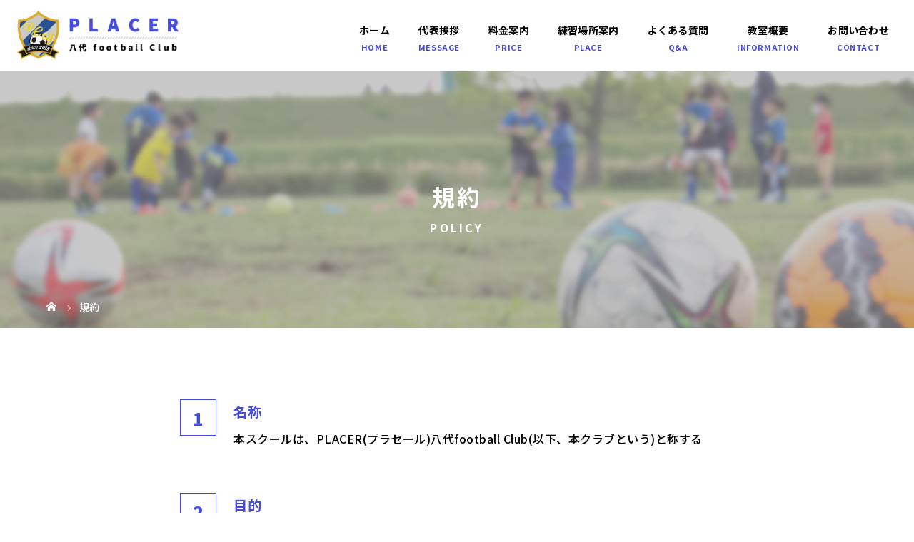

--- FILE ---
content_type: text/html; charset=UTF-8
request_url: https://placer-yatsushiro.com/policy/
body_size: 13349
content:

<!DOCTYPE html>

<html class="pc" dir="ltr" lang="ja" prefix="og: https://ogp.me/ns#">

<head>
<!-- Global site tag (gtag.js) - Google Analytics -->
<script async src="https://www.googletagmanager.com/gtag/js?id=G-Z3KEHGH4B3"></script>
<script>
  window.dataLayer = window.dataLayer || [];
  function gtag(){dataLayer.push(arguments);}
  gtag('js', new Date());

  gtag('config', 'G-Z3KEHGH4B3');
</script>
<meta name="google-site-verification" content="ww13g7ITCWmGCTwQwfxGIwIdEBL6yBx_TyhIv31JzvU" />

<meta charset="UTF-8">

<meta name="description" content="名称本スクールは、PLACER(プラセール)八代football Club(以下、本クラブという)と称する目的本クラブは、子供達の健全な心身の育成、他者を尊重し他者と共同する精神公平さと規律を尊ぶ態度を育...">


<meta name="viewport" content="width=device-width">



<title>規約 - 八代市・八代郡のサッカー教室PLACER八代football Club</title>

<!--[if lt IE 9]>

<script src="https://placer-yatsushiro.com/wp-content/themes/story_tcd041/js/html5.js"></script>

<![endif]-->




		<!-- All in One SEO 4.9.3 - aioseo.com -->
	<meta name="description" content="名称 本スクールは、PLACER(プラセール)八代football Club(以下、本クラブという)と称する" />
	<meta name="robots" content="max-image-preview:large" />
	<link rel="canonical" href="https://placer-yatsushiro.com/policy/" />
	<meta name="generator" content="All in One SEO (AIOSEO) 4.9.3" />
		<meta property="og:locale" content="ja_JP" />
		<meta property="og:site_name" content="八代市・八代郡のサッカー教室PLACER八代football Club -" />
		<meta property="og:type" content="article" />
		<meta property="og:title" content="規約 - 八代市・八代郡のサッカー教室PLACER八代football Club" />
		<meta property="og:description" content="名称 本スクールは、PLACER(プラセール)八代football Club(以下、本クラブという)と称する" />
		<meta property="og:url" content="https://placer-yatsushiro.com/policy/" />
		<meta property="article:published_time" content="2022-05-23T06:25:06+00:00" />
		<meta property="article:modified_time" content="2022-06-24T02:13:29+00:00" />
		<meta name="twitter:card" content="summary" />
		<meta name="twitter:title" content="規約 - 八代市・八代郡のサッカー教室PLACER八代football Club" />
		<meta name="twitter:description" content="名称 本スクールは、PLACER(プラセール)八代football Club(以下、本クラブという)と称する" />
		<script type="application/ld+json" class="aioseo-schema">
			{"@context":"https:\/\/schema.org","@graph":[{"@type":"BreadcrumbList","@id":"https:\/\/placer-yatsushiro.com\/policy\/#breadcrumblist","itemListElement":[{"@type":"ListItem","@id":"https:\/\/placer-yatsushiro.com#listItem","position":1,"name":"\u30db\u30fc\u30e0","item":"https:\/\/placer-yatsushiro.com","nextItem":{"@type":"ListItem","@id":"https:\/\/placer-yatsushiro.com\/policy\/#listItem","name":"\u898f\u7d04"}},{"@type":"ListItem","@id":"https:\/\/placer-yatsushiro.com\/policy\/#listItem","position":2,"name":"\u898f\u7d04","previousItem":{"@type":"ListItem","@id":"https:\/\/placer-yatsushiro.com#listItem","name":"\u30db\u30fc\u30e0"}}]},{"@type":"Organization","@id":"https:\/\/placer-yatsushiro.com\/#organization","name":"PLACER\u516b\u4ee3football Club","url":"https:\/\/placer-yatsushiro.com\/","logo":{"@type":"ImageObject","url":"https:\/\/placer-yatsushiro.com\/wp-content\/uploads\/2022\/12\/53269EFB-DF2E-4FFE-ADCC-0E594F1BB165.jpeg","@id":"https:\/\/placer-yatsushiro.com\/policy\/#organizationLogo","width":750,"height":1027},"image":{"@id":"https:\/\/placer-yatsushiro.com\/policy\/#organizationLogo"},"sameAs":["https:\/\/www.instagram.com\/placeryss"]},{"@type":"WebPage","@id":"https:\/\/placer-yatsushiro.com\/policy\/#webpage","url":"https:\/\/placer-yatsushiro.com\/policy\/","name":"\u898f\u7d04 - \u516b\u4ee3\u5e02\u30fb\u516b\u4ee3\u90e1\u306e\u30b5\u30c3\u30ab\u30fc\u6559\u5ba4PLACER\u516b\u4ee3football Club","description":"\u540d\u79f0 \u672c\u30b9\u30af\u30fc\u30eb\u306f\u3001PLACER(\u30d7\u30e9\u30bb\u30fc\u30eb)\u516b\u4ee3football Club(\u4ee5\u4e0b\u3001\u672c\u30af\u30e9\u30d6\u3068\u3044\u3046)\u3068\u79f0\u3059\u308b","inLanguage":"ja","isPartOf":{"@id":"https:\/\/placer-yatsushiro.com\/#website"},"breadcrumb":{"@id":"https:\/\/placer-yatsushiro.com\/policy\/#breadcrumblist"},"datePublished":"2022-05-23T15:25:06+09:00","dateModified":"2022-06-24T11:13:29+09:00"},{"@type":"WebSite","@id":"https:\/\/placer-yatsushiro.com\/#website","url":"https:\/\/placer-yatsushiro.com\/","name":"\u516b\u4ee3\u5e02\u30fb\u516b\u4ee3\u90e1\u306e\u30b5\u30c3\u30ab\u30fc\u6559\u5ba4PLACER\u516b\u4ee3football Club","inLanguage":"ja","publisher":{"@id":"https:\/\/placer-yatsushiro.com\/#organization"}}]}
		</script>
		<!-- All in One SEO -->

<link rel='dns-prefetch' href='//use.fontawesome.com' />
<link rel="alternate" title="oEmbed (JSON)" type="application/json+oembed" href="https://placer-yatsushiro.com/wp-json/oembed/1.0/embed?url=https%3A%2F%2Fplacer-yatsushiro.com%2Fpolicy%2F" />
<link rel="alternate" title="oEmbed (XML)" type="text/xml+oembed" href="https://placer-yatsushiro.com/wp-json/oembed/1.0/embed?url=https%3A%2F%2Fplacer-yatsushiro.com%2Fpolicy%2F&#038;format=xml" />
		<!-- This site uses the Google Analytics by MonsterInsights plugin v8.10.1 - Using Analytics tracking - https://www.monsterinsights.com/ -->
		<!-- Note: MonsterInsights is not currently configured on this site. The site owner needs to authenticate with Google Analytics in the MonsterInsights settings panel. -->
					<!-- No UA code set -->
				<!-- / Google Analytics by MonsterInsights -->
		<style id='wp-img-auto-sizes-contain-inline-css' type='text/css'>
img:is([sizes=auto i],[sizes^="auto," i]){contain-intrinsic-size:3000px 1500px}
/*# sourceURL=wp-img-auto-sizes-contain-inline-css */
</style>
<style id='wp-block-library-inline-css' type='text/css'>
:root{--wp-block-synced-color:#7a00df;--wp-block-synced-color--rgb:122,0,223;--wp-bound-block-color:var(--wp-block-synced-color);--wp-editor-canvas-background:#ddd;--wp-admin-theme-color:#007cba;--wp-admin-theme-color--rgb:0,124,186;--wp-admin-theme-color-darker-10:#006ba1;--wp-admin-theme-color-darker-10--rgb:0,107,160.5;--wp-admin-theme-color-darker-20:#005a87;--wp-admin-theme-color-darker-20--rgb:0,90,135;--wp-admin-border-width-focus:2px}@media (min-resolution:192dpi){:root{--wp-admin-border-width-focus:1.5px}}.wp-element-button{cursor:pointer}:root .has-very-light-gray-background-color{background-color:#eee}:root .has-very-dark-gray-background-color{background-color:#313131}:root .has-very-light-gray-color{color:#eee}:root .has-very-dark-gray-color{color:#313131}:root .has-vivid-green-cyan-to-vivid-cyan-blue-gradient-background{background:linear-gradient(135deg,#00d084,#0693e3)}:root .has-purple-crush-gradient-background{background:linear-gradient(135deg,#34e2e4,#4721fb 50%,#ab1dfe)}:root .has-hazy-dawn-gradient-background{background:linear-gradient(135deg,#faaca8,#dad0ec)}:root .has-subdued-olive-gradient-background{background:linear-gradient(135deg,#fafae1,#67a671)}:root .has-atomic-cream-gradient-background{background:linear-gradient(135deg,#fdd79a,#004a59)}:root .has-nightshade-gradient-background{background:linear-gradient(135deg,#330968,#31cdcf)}:root .has-midnight-gradient-background{background:linear-gradient(135deg,#020381,#2874fc)}:root{--wp--preset--font-size--normal:16px;--wp--preset--font-size--huge:42px}.has-regular-font-size{font-size:1em}.has-larger-font-size{font-size:2.625em}.has-normal-font-size{font-size:var(--wp--preset--font-size--normal)}.has-huge-font-size{font-size:var(--wp--preset--font-size--huge)}.has-text-align-center{text-align:center}.has-text-align-left{text-align:left}.has-text-align-right{text-align:right}.has-fit-text{white-space:nowrap!important}#end-resizable-editor-section{display:none}.aligncenter{clear:both}.items-justified-left{justify-content:flex-start}.items-justified-center{justify-content:center}.items-justified-right{justify-content:flex-end}.items-justified-space-between{justify-content:space-between}.screen-reader-text{border:0;clip-path:inset(50%);height:1px;margin:-1px;overflow:hidden;padding:0;position:absolute;width:1px;word-wrap:normal!important}.screen-reader-text:focus{background-color:#ddd;clip-path:none;color:#444;display:block;font-size:1em;height:auto;left:5px;line-height:normal;padding:15px 23px 14px;text-decoration:none;top:5px;width:auto;z-index:100000}html :where(.has-border-color){border-style:solid}html :where([style*=border-top-color]){border-top-style:solid}html :where([style*=border-right-color]){border-right-style:solid}html :where([style*=border-bottom-color]){border-bottom-style:solid}html :where([style*=border-left-color]){border-left-style:solid}html :where([style*=border-width]){border-style:solid}html :where([style*=border-top-width]){border-top-style:solid}html :where([style*=border-right-width]){border-right-style:solid}html :where([style*=border-bottom-width]){border-bottom-style:solid}html :where([style*=border-left-width]){border-left-style:solid}html :where(img[class*=wp-image-]){height:auto;max-width:100%}:where(figure){margin:0 0 1em}html :where(.is-position-sticky){--wp-admin--admin-bar--position-offset:var(--wp-admin--admin-bar--height,0px)}@media screen and (max-width:600px){html :where(.is-position-sticky){--wp-admin--admin-bar--position-offset:0px}}

/*# sourceURL=wp-block-library-inline-css */
</style><style id='global-styles-inline-css' type='text/css'>
:root{--wp--preset--aspect-ratio--square: 1;--wp--preset--aspect-ratio--4-3: 4/3;--wp--preset--aspect-ratio--3-4: 3/4;--wp--preset--aspect-ratio--3-2: 3/2;--wp--preset--aspect-ratio--2-3: 2/3;--wp--preset--aspect-ratio--16-9: 16/9;--wp--preset--aspect-ratio--9-16: 9/16;--wp--preset--color--black: #000000;--wp--preset--color--cyan-bluish-gray: #abb8c3;--wp--preset--color--white: #ffffff;--wp--preset--color--pale-pink: #f78da7;--wp--preset--color--vivid-red: #cf2e2e;--wp--preset--color--luminous-vivid-orange: #ff6900;--wp--preset--color--luminous-vivid-amber: #fcb900;--wp--preset--color--light-green-cyan: #7bdcb5;--wp--preset--color--vivid-green-cyan: #00d084;--wp--preset--color--pale-cyan-blue: #8ed1fc;--wp--preset--color--vivid-cyan-blue: #0693e3;--wp--preset--color--vivid-purple: #9b51e0;--wp--preset--gradient--vivid-cyan-blue-to-vivid-purple: linear-gradient(135deg,rgb(6,147,227) 0%,rgb(155,81,224) 100%);--wp--preset--gradient--light-green-cyan-to-vivid-green-cyan: linear-gradient(135deg,rgb(122,220,180) 0%,rgb(0,208,130) 100%);--wp--preset--gradient--luminous-vivid-amber-to-luminous-vivid-orange: linear-gradient(135deg,rgb(252,185,0) 0%,rgb(255,105,0) 100%);--wp--preset--gradient--luminous-vivid-orange-to-vivid-red: linear-gradient(135deg,rgb(255,105,0) 0%,rgb(207,46,46) 100%);--wp--preset--gradient--very-light-gray-to-cyan-bluish-gray: linear-gradient(135deg,rgb(238,238,238) 0%,rgb(169,184,195) 100%);--wp--preset--gradient--cool-to-warm-spectrum: linear-gradient(135deg,rgb(74,234,220) 0%,rgb(151,120,209) 20%,rgb(207,42,186) 40%,rgb(238,44,130) 60%,rgb(251,105,98) 80%,rgb(254,248,76) 100%);--wp--preset--gradient--blush-light-purple: linear-gradient(135deg,rgb(255,206,236) 0%,rgb(152,150,240) 100%);--wp--preset--gradient--blush-bordeaux: linear-gradient(135deg,rgb(254,205,165) 0%,rgb(254,45,45) 50%,rgb(107,0,62) 100%);--wp--preset--gradient--luminous-dusk: linear-gradient(135deg,rgb(255,203,112) 0%,rgb(199,81,192) 50%,rgb(65,88,208) 100%);--wp--preset--gradient--pale-ocean: linear-gradient(135deg,rgb(255,245,203) 0%,rgb(182,227,212) 50%,rgb(51,167,181) 100%);--wp--preset--gradient--electric-grass: linear-gradient(135deg,rgb(202,248,128) 0%,rgb(113,206,126) 100%);--wp--preset--gradient--midnight: linear-gradient(135deg,rgb(2,3,129) 0%,rgb(40,116,252) 100%);--wp--preset--font-size--small: 13px;--wp--preset--font-size--medium: 20px;--wp--preset--font-size--large: 36px;--wp--preset--font-size--x-large: 42px;--wp--preset--spacing--20: 0.44rem;--wp--preset--spacing--30: 0.67rem;--wp--preset--spacing--40: 1rem;--wp--preset--spacing--50: 1.5rem;--wp--preset--spacing--60: 2.25rem;--wp--preset--spacing--70: 3.38rem;--wp--preset--spacing--80: 5.06rem;--wp--preset--shadow--natural: 6px 6px 9px rgba(0, 0, 0, 0.2);--wp--preset--shadow--deep: 12px 12px 50px rgba(0, 0, 0, 0.4);--wp--preset--shadow--sharp: 6px 6px 0px rgba(0, 0, 0, 0.2);--wp--preset--shadow--outlined: 6px 6px 0px -3px rgb(255, 255, 255), 6px 6px rgb(0, 0, 0);--wp--preset--shadow--crisp: 6px 6px 0px rgb(0, 0, 0);}:where(.is-layout-flex){gap: 0.5em;}:where(.is-layout-grid){gap: 0.5em;}body .is-layout-flex{display: flex;}.is-layout-flex{flex-wrap: wrap;align-items: center;}.is-layout-flex > :is(*, div){margin: 0;}body .is-layout-grid{display: grid;}.is-layout-grid > :is(*, div){margin: 0;}:where(.wp-block-columns.is-layout-flex){gap: 2em;}:where(.wp-block-columns.is-layout-grid){gap: 2em;}:where(.wp-block-post-template.is-layout-flex){gap: 1.25em;}:where(.wp-block-post-template.is-layout-grid){gap: 1.25em;}.has-black-color{color: var(--wp--preset--color--black) !important;}.has-cyan-bluish-gray-color{color: var(--wp--preset--color--cyan-bluish-gray) !important;}.has-white-color{color: var(--wp--preset--color--white) !important;}.has-pale-pink-color{color: var(--wp--preset--color--pale-pink) !important;}.has-vivid-red-color{color: var(--wp--preset--color--vivid-red) !important;}.has-luminous-vivid-orange-color{color: var(--wp--preset--color--luminous-vivid-orange) !important;}.has-luminous-vivid-amber-color{color: var(--wp--preset--color--luminous-vivid-amber) !important;}.has-light-green-cyan-color{color: var(--wp--preset--color--light-green-cyan) !important;}.has-vivid-green-cyan-color{color: var(--wp--preset--color--vivid-green-cyan) !important;}.has-pale-cyan-blue-color{color: var(--wp--preset--color--pale-cyan-blue) !important;}.has-vivid-cyan-blue-color{color: var(--wp--preset--color--vivid-cyan-blue) !important;}.has-vivid-purple-color{color: var(--wp--preset--color--vivid-purple) !important;}.has-black-background-color{background-color: var(--wp--preset--color--black) !important;}.has-cyan-bluish-gray-background-color{background-color: var(--wp--preset--color--cyan-bluish-gray) !important;}.has-white-background-color{background-color: var(--wp--preset--color--white) !important;}.has-pale-pink-background-color{background-color: var(--wp--preset--color--pale-pink) !important;}.has-vivid-red-background-color{background-color: var(--wp--preset--color--vivid-red) !important;}.has-luminous-vivid-orange-background-color{background-color: var(--wp--preset--color--luminous-vivid-orange) !important;}.has-luminous-vivid-amber-background-color{background-color: var(--wp--preset--color--luminous-vivid-amber) !important;}.has-light-green-cyan-background-color{background-color: var(--wp--preset--color--light-green-cyan) !important;}.has-vivid-green-cyan-background-color{background-color: var(--wp--preset--color--vivid-green-cyan) !important;}.has-pale-cyan-blue-background-color{background-color: var(--wp--preset--color--pale-cyan-blue) !important;}.has-vivid-cyan-blue-background-color{background-color: var(--wp--preset--color--vivid-cyan-blue) !important;}.has-vivid-purple-background-color{background-color: var(--wp--preset--color--vivid-purple) !important;}.has-black-border-color{border-color: var(--wp--preset--color--black) !important;}.has-cyan-bluish-gray-border-color{border-color: var(--wp--preset--color--cyan-bluish-gray) !important;}.has-white-border-color{border-color: var(--wp--preset--color--white) !important;}.has-pale-pink-border-color{border-color: var(--wp--preset--color--pale-pink) !important;}.has-vivid-red-border-color{border-color: var(--wp--preset--color--vivid-red) !important;}.has-luminous-vivid-orange-border-color{border-color: var(--wp--preset--color--luminous-vivid-orange) !important;}.has-luminous-vivid-amber-border-color{border-color: var(--wp--preset--color--luminous-vivid-amber) !important;}.has-light-green-cyan-border-color{border-color: var(--wp--preset--color--light-green-cyan) !important;}.has-vivid-green-cyan-border-color{border-color: var(--wp--preset--color--vivid-green-cyan) !important;}.has-pale-cyan-blue-border-color{border-color: var(--wp--preset--color--pale-cyan-blue) !important;}.has-vivid-cyan-blue-border-color{border-color: var(--wp--preset--color--vivid-cyan-blue) !important;}.has-vivid-purple-border-color{border-color: var(--wp--preset--color--vivid-purple) !important;}.has-vivid-cyan-blue-to-vivid-purple-gradient-background{background: var(--wp--preset--gradient--vivid-cyan-blue-to-vivid-purple) !important;}.has-light-green-cyan-to-vivid-green-cyan-gradient-background{background: var(--wp--preset--gradient--light-green-cyan-to-vivid-green-cyan) !important;}.has-luminous-vivid-amber-to-luminous-vivid-orange-gradient-background{background: var(--wp--preset--gradient--luminous-vivid-amber-to-luminous-vivid-orange) !important;}.has-luminous-vivid-orange-to-vivid-red-gradient-background{background: var(--wp--preset--gradient--luminous-vivid-orange-to-vivid-red) !important;}.has-very-light-gray-to-cyan-bluish-gray-gradient-background{background: var(--wp--preset--gradient--very-light-gray-to-cyan-bluish-gray) !important;}.has-cool-to-warm-spectrum-gradient-background{background: var(--wp--preset--gradient--cool-to-warm-spectrum) !important;}.has-blush-light-purple-gradient-background{background: var(--wp--preset--gradient--blush-light-purple) !important;}.has-blush-bordeaux-gradient-background{background: var(--wp--preset--gradient--blush-bordeaux) !important;}.has-luminous-dusk-gradient-background{background: var(--wp--preset--gradient--luminous-dusk) !important;}.has-pale-ocean-gradient-background{background: var(--wp--preset--gradient--pale-ocean) !important;}.has-electric-grass-gradient-background{background: var(--wp--preset--gradient--electric-grass) !important;}.has-midnight-gradient-background{background: var(--wp--preset--gradient--midnight) !important;}.has-small-font-size{font-size: var(--wp--preset--font-size--small) !important;}.has-medium-font-size{font-size: var(--wp--preset--font-size--medium) !important;}.has-large-font-size{font-size: var(--wp--preset--font-size--large) !important;}.has-x-large-font-size{font-size: var(--wp--preset--font-size--x-large) !important;}
/*# sourceURL=global-styles-inline-css */
</style>

<style id='classic-theme-styles-inline-css' type='text/css'>
/*! This file is auto-generated */
.wp-block-button__link{color:#fff;background-color:#32373c;border-radius:9999px;box-shadow:none;text-decoration:none;padding:calc(.667em + 2px) calc(1.333em + 2px);font-size:1.125em}.wp-block-file__button{background:#32373c;color:#fff;text-decoration:none}
/*# sourceURL=/wp-includes/css/classic-themes.min.css */
</style>
<link rel='stylesheet' id='contact-form-7-css' href='https://placer-yatsushiro.com/wp-content/plugins/contact-form-7/includes/css/styles.css?ver=6.1.4' type='text/css' media='all' />
<link rel='stylesheet' id='story-slick-css' href='https://placer-yatsushiro.com/wp-content/themes/story_tcd041/css/slick.css?ver=6.9' type='text/css' media='all' />
<link rel='stylesheet' id='story-slick-theme-css' href='https://placer-yatsushiro.com/wp-content/themes/story_tcd041/css/slick-theme.css?ver=6.9' type='text/css' media='all' />
<link rel='stylesheet' id='story-style-css' href='https://placer-yatsushiro.com/wp-content/themes/story_tcd041/style.css?ver=1.8.2' type='text/css' media='all' />
<link rel='stylesheet' id='story-responsive-css' href='https://placer-yatsushiro.com/wp-content/themes/story_tcd041/responsive.css?ver=1.8.2' type='text/css' media='all' />
<link rel='stylesheet' id='story-footer-bar-css' href='https://placer-yatsushiro.com/wp-content/themes/story_tcd041/css/footer-bar.css?ver=1.8.2' type='text/css' media='all' />
<link rel='stylesheet' id='font-awesome-official-css' href='https://use.fontawesome.com/releases/v5.15.4/css/all.css' type='text/css' media='all' integrity="sha384-DyZ88mC6Up2uqS4h/KRgHuoeGwBcD4Ng9SiP4dIRy0EXTlnuz47vAwmeGwVChigm" crossorigin="anonymous" />
<link rel='stylesheet' id='font-awesome-official-v4shim-css' href='https://use.fontawesome.com/releases/v5.15.4/css/v4-shims.css' type='text/css' media='all' integrity="sha384-Vq76wejb3QJM4nDatBa5rUOve+9gkegsjCebvV/9fvXlGWo4HCMR4cJZjjcF6Viv" crossorigin="anonymous" />
<style id='font-awesome-official-v4shim-inline-css' type='text/css'>
@font-face {
font-family: "FontAwesome";
font-display: block;
src: url("https://use.fontawesome.com/releases/v5.15.4/webfonts/fa-brands-400.eot"),
		url("https://use.fontawesome.com/releases/v5.15.4/webfonts/fa-brands-400.eot?#iefix") format("embedded-opentype"),
		url("https://use.fontawesome.com/releases/v5.15.4/webfonts/fa-brands-400.woff2") format("woff2"),
		url("https://use.fontawesome.com/releases/v5.15.4/webfonts/fa-brands-400.woff") format("woff"),
		url("https://use.fontawesome.com/releases/v5.15.4/webfonts/fa-brands-400.ttf") format("truetype"),
		url("https://use.fontawesome.com/releases/v5.15.4/webfonts/fa-brands-400.svg#fontawesome") format("svg");
}

@font-face {
font-family: "FontAwesome";
font-display: block;
src: url("https://use.fontawesome.com/releases/v5.15.4/webfonts/fa-solid-900.eot"),
		url("https://use.fontawesome.com/releases/v5.15.4/webfonts/fa-solid-900.eot?#iefix") format("embedded-opentype"),
		url("https://use.fontawesome.com/releases/v5.15.4/webfonts/fa-solid-900.woff2") format("woff2"),
		url("https://use.fontawesome.com/releases/v5.15.4/webfonts/fa-solid-900.woff") format("woff"),
		url("https://use.fontawesome.com/releases/v5.15.4/webfonts/fa-solid-900.ttf") format("truetype"),
		url("https://use.fontawesome.com/releases/v5.15.4/webfonts/fa-solid-900.svg#fontawesome") format("svg");
}

@font-face {
font-family: "FontAwesome";
font-display: block;
src: url("https://use.fontawesome.com/releases/v5.15.4/webfonts/fa-regular-400.eot"),
		url("https://use.fontawesome.com/releases/v5.15.4/webfonts/fa-regular-400.eot?#iefix") format("embedded-opentype"),
		url("https://use.fontawesome.com/releases/v5.15.4/webfonts/fa-regular-400.woff2") format("woff2"),
		url("https://use.fontawesome.com/releases/v5.15.4/webfonts/fa-regular-400.woff") format("woff"),
		url("https://use.fontawesome.com/releases/v5.15.4/webfonts/fa-regular-400.ttf") format("truetype"),
		url("https://use.fontawesome.com/releases/v5.15.4/webfonts/fa-regular-400.svg#fontawesome") format("svg");
unicode-range: U+F004-F005,U+F007,U+F017,U+F022,U+F024,U+F02E,U+F03E,U+F044,U+F057-F059,U+F06E,U+F070,U+F075,U+F07B-F07C,U+F080,U+F086,U+F089,U+F094,U+F09D,U+F0A0,U+F0A4-F0A7,U+F0C5,U+F0C7-F0C8,U+F0E0,U+F0EB,U+F0F3,U+F0F8,U+F0FE,U+F111,U+F118-F11A,U+F11C,U+F133,U+F144,U+F146,U+F14A,U+F14D-F14E,U+F150-F152,U+F15B-F15C,U+F164-F165,U+F185-F186,U+F191-F192,U+F1AD,U+F1C1-F1C9,U+F1CD,U+F1D8,U+F1E3,U+F1EA,U+F1F6,U+F1F9,U+F20A,U+F247-F249,U+F24D,U+F254-F25B,U+F25D,U+F267,U+F271-F274,U+F279,U+F28B,U+F28D,U+F2B5-F2B6,U+F2B9,U+F2BB,U+F2BD,U+F2C1-F2C2,U+F2D0,U+F2D2,U+F2DC,U+F2ED,U+F328,U+F358-F35B,U+F3A5,U+F3D1,U+F410,U+F4AD;
}
/*# sourceURL=font-awesome-official-v4shim-inline-css */
</style>
<script type="text/javascript" src="https://placer-yatsushiro.com/wp-includes/js/jquery/jquery.min.js?ver=3.7.1" id="jquery-core-js"></script>
<script type="text/javascript" src="https://placer-yatsushiro.com/wp-includes/js/jquery/jquery-migrate.min.js?ver=3.4.1" id="jquery-migrate-js"></script>
<script type="text/javascript" src="https://placer-yatsushiro.com/wp-content/themes/story_tcd041/js/slick.min.js?ver=1.8.2" id="story-slick-js"></script>
<script type="text/javascript" src="https://placer-yatsushiro.com/wp-content/themes/story_tcd041/js/functions.js?ver=1.8.2" id="story-script-js"></script>
<script type="text/javascript" src="https://placer-yatsushiro.com/wp-content/themes/story_tcd041/js/responsive.js?ver=1.8.2" id="story-responsive-js"></script>
<link rel="https://api.w.org/" href="https://placer-yatsushiro.com/wp-json/" /><link rel="alternate" title="JSON" type="application/json" href="https://placer-yatsushiro.com/wp-json/wp/v2/pages/23" /><link rel="EditURI" type="application/rsd+xml" title="RSD" href="https://placer-yatsushiro.com/xmlrpc.php?rsd" />
<meta name="generator" content="WordPress 6.9" />
<link rel='shortlink' href='https://placer-yatsushiro.com/?p=23' />
<style type="text/css">

</style>

<style>


.content02-button:hover, .button a:hover, .global-nav .sub-menu a:hover, .content02-button:hover, .footer-bar01, .copyright, .nav-links02-previous a, .nav-links02-next a, .pagetop a, #submit_comment:hover, .page-links a:hover, .page-links > span, .pw_form input[type="submit"]:hover, .post-password-form input[type="submit"]:hover { 

	background: #454CDB; 

}

.pb_slider .slick-prev:active, .pb_slider .slick-prev:focus, .pb_slider .slick-prev:hover {

	background: #454CDB url(https://placer-yatsushiro.com/wp-content/themes/story_tcd041/pagebuilder/assets/img/slider_arrow1.png) no-repeat 23px; 

}

.pb_slider .slick-next:active, .pb_slider .slick-next:focus, .pb_slider .slick-next:hover {

	background: #454CDB url(https://placer-yatsushiro.com/wp-content/themes/story_tcd041/pagebuilder/assets/img/slider_arrow2.png) no-repeat 25px 23px; 

}

#comment_textarea textarea:focus, #guest_info input:focus, #comment_textarea textarea:focus { 

	border: 1px solid #454CDB; 

}

.archive-title, .article01-title a, .article02-title a, .article03-title, .article03-category-item:hover, .article05-category-item:hover, .article04-title, .article05-title, .article06-title, .article06-category-item:hover, .column-layout01-title, .column-layout01-title, .column-layout02-title, .column-layout03-title, .column-layout04-title, .column-layout05-title, .column-layout02-title, .column-layout03-title, .column-layout04-title, .column-layout05-title, .content01-title, .content02-button, .content03-title, .content04-title, .footer-gallery-title, .global-nav a:hover,  .global-nav .current-menu-item > a, .headline-primary, .nav-links01-previous a:hover, .nav-links01-next a:hover, .post-title, .styled-post-list1-title:hover, .top-slider-content-inner:after, .breadcrumb a:hover, .article07-title, .post-category a:hover, .post-meta-box a:hover, .post-content a, .color_headline, .custom-html-widget a {

color: #454CDB;

}


.content02, .gallery01 .slick-arrow:hover, .global-nav .sub-menu a, .headline-bar, .nav-links02-next a:hover, .nav-links02-previous a:hover, .pagetop a:hover, .top-slider-nav li.active a, .top-slider-nav li:hover a {

background: #CEBC3C;

}

.social-nav-item a:hover:before {

color: #CEBC3C;

}


.article01-title a:hover, .article02-title a:hover, .article03 a:hover .article03-title, .article04 a:hover .article04-title, .article07 a:hover .article07-title, .post-content a:hover, .headline-link:hover, .custom-html-widget a:hover {

	color: #C3C2C6;

}


@media only screen and (max-width: 991px) {

	.copyright {

		background: #454CDB;

	}

}

@media only screen and (max-width: 1200px) {

	.global-nav a, .global-nav a:hover {

		background: #CEBC3C;

	}

	.global-nav .sub-menu a {

		background: #454CDB;

	}

}


.headline-font-type {

font-family: "Times New Roman", "游明朝", "Yu Mincho", "游明朝体", "YuMincho", "ヒラギノ明朝 Pro W3", "Hiragino Mincho Pro", "HiraMinProN-W3", "HGS明朝E", "ＭＳ Ｐ明朝", "MS PMincho", serif; font-weight: 500;

}


a:hover .thumbnail01 img, .thumbnail01 img:hover {

	-moz-transform: scale(1.2); -ms-transform: scale(1.2); -o-transform: scale(1.2); -webkit-transform: scale(1.2); transform: scale(1.2); 
}


.global-nav > ul > li > a {

color: #666666;

}



.article06 a:hover:before {

background: rgba(255, 255, 255, 0.9);

}

.footer-nav-wrapper:before {

background-color: rgba(159, 136, 110, 0.8);

}


</style>





<!--オリジナルCSS-->
<!-- <link rel="stylesheet" type="text/css" href="https://placer-yatsushiro.com/wp-content/themes/story_tcd041/original.css"> -->
<link rel="stylesheet" href="https://placer-yatsushiro.com/wp-content/themes/story_tcd041/original.css?ver=202601191017">
<!--オリジナルCSS END-->

<!-- ファビコン -->
<link rel="icon" href="https://placer-yatsushiro.com/wp-content/themes/story_tcd041/img/favicon.ico">
<!-- ファビコン end-->
 
<!-- スマホ用アイコン -->
<link rel="apple-touch-icon" sizes="180x180" href="https://placer-yatsushiro.com/wp-content/themes/story_tcd041/img/icon.png">
<!-- スマホ用アイコン end-->

<!-- tellink -->        
<script type="text/javascript">
  function smtel(telno){
    if((navigator.userAgent.indexOf('iPhone') > 0 && navigator.userAgent.indexOf('iPod') == -1) || navigator.userAgent.indexOf('Android') > 0 && navigator.userAgent.indexOf('Mobile') > 0){
        document.write('<a class="tel-link" href="tel:'+telno+'">'+telno+'</a>');
        }else{
        document.write('<span class="tel-link">'+telno+'</span>');
    }
}
</script>
<!-- tellink end-->        

<!-- フォント -->
<link rel="preconnect" href="https://fonts.googleapis.com">
<link rel="preconnect" href="https://fonts.gstatic.com" crossorigin>
<link href="https://fonts.googleapis.com/css2?family=Noto+Sans+JP:wght@100;300;400;500;700;900&display=swap" rel="stylesheet">
<!-- フォント ここまで-->
</head>

<body class="wp-singular page-template-default page page-id-23 wp-theme-story_tcd041 font-type1">


<div id="site-loader-overlay"><div id="site-loader-spinner" style="border: 3px solid rgba(69, 76, 219, .5); border-left: 3px solid #454CDB;">Loading</div></div>

<div id="site_wrap">


<header class="header">


	<div class="header-bar header-bar-fixed" style="background-color: #FFFFFF; color: #666666;">


		<div class="header-bar-inner inner">



			<div class="logo logo-image"><a href="https://placer-yatsushiro.com/" data-label="八代市・八代郡のサッカー教室PLACER八代football Club"><img class="h_logo" src="https://placer-yatsushiro.com/wp-content/uploads/2024/03/logo_02.png" alt="八代市・八代郡のサッカー教室PLACER八代football Club"></a></div>


			<a href="#" id="global-nav-button" class="global-nav-button"></a>

			<nav id="global-nav" class="global-nav"><ul id="menu-%e3%82%b0%e3%83%ad%e3%83%bc%e3%83%90%e3%83%ab%e3%83%a1%e3%83%8b%e3%83%a5%e3%83%bc" class="menu"><li id="menu-item-49" class="global-menu-001 menu-item menu-item-type-post_type menu-item-object-page menu-item-home menu-item-49"><a href="https://placer-yatsushiro.com/"><span></span>ホーム</a></li>
<li id="menu-item-53" class="global-menu-002 menu-item menu-item-type-post_type menu-item-object-page menu-item-53"><a href="https://placer-yatsushiro.com/greeting/"><span></span>代表挨拶</a></li>
<li id="menu-item-55" class="global-menu-003 menu-item menu-item-type-post_type menu-item-object-page menu-item-55"><a href="https://placer-yatsushiro.com/price/"><span></span>料金案内</a></li>
<li id="menu-item-56" class="global-menu-004 menu-item menu-item-type-post_type menu-item-object-page menu-item-56"><a href="https://placer-yatsushiro.com/place/"><span></span>練習場所案内</a></li>
<li id="menu-item-52" class="global-menu-005 menu-item menu-item-type-post_type menu-item-object-page menu-item-52"><a href="https://placer-yatsushiro.com/faq/"><span></span>よくある質問</a></li>
<li id="menu-item-54" class="global-menu-006 menu-item menu-item-type-post_type menu-item-object-page current-menu-ancestor current-menu-parent current_page_parent current_page_ancestor menu-item-has-children menu-item-54"><a href="https://placer-yatsushiro.com/school/"><span></span>教室概要</a>
<ul class="sub-menu">
	<li id="menu-item-57" class="global-menu-006 menu-item menu-item-type-post_type menu-item-object-page current-menu-item page_item page-item-23 current_page_item menu-item-57"><a href="https://placer-yatsushiro.com/policy/" aria-current="page"><span></span>規約</a></li>
	<li id="menu-item-93" class="menu-item menu-item-type-post_type menu-item-object-page menu-item-93"><a href="https://placer-yatsushiro.com/topics/"><span></span>お知らせ</a></li>
</ul>
</li>
<li id="menu-item-50" class="global-menu-007 menu-item menu-item-type-post_type menu-item-object-page menu-item-50"><a href="https://placer-yatsushiro.com/contact/"><span></span>お問い合わせ</a></li>
</ul></nav>
		</div>

	</div>


	<div class="signage" style="background-image: url();">

		<div class="signage-content" style="text-shadow: 2px 2px 2px #333333">


			<h1 class="signage-title headline-font-type" style="color: #FFFFFF; font-size: 50px;">規約</h1>

			<p class="signage-title-sub" style="color: #FFFFFF; font-size: 16px;">POLICY</p>


		</div>

	</div>

	<div class="breadcrumb-wrapper">
		<ul class="breadcrumb inner" itemscope itemtype="http://schema.org/BreadcrumbList">
			<li class="home" itemprop="itemListElement" itemscope itemtype="http://schema.org/ListItem">
				<a href="https://placer-yatsushiro.com/" itemprop="item">
					<span itemprop="name">HOME</span>
				</a>
				<meta itemprop="position" content="1" />
			</li>
						<li>規約</li>
					</ul>
	</div>

</header>

<div class="main">
	<div class="inner">
		<div class="post-header">
					</div>
	</div>
	<div class="clearfix">
		<div class="primary primary-full">
			<div class="post-content">
<section class="kp-main-content policy">
<div class="kp-content_inner">
<div class="kp-content">
<div class="flow-box">
<h2>名称</h2>
<p>本スクールは、PLACER(プラセール)八代football Club(以下、本クラブという)と称する</p>
</div>
<div class="flow-box">
<h2>目的</h2>
<p>本クラブは、子供達の健全な心身の育成、他者を尊重し他者と共同する精神公平さと規律を尊ぶ態度を育成する</p>
</div>
<div class="flow-box">
<h2>入会資格</h2>
<p>本クラブに入会するものは次の要件を備えていなければならない<br />
➀本クラブの目的に賛同し、本規約に同意した本人及び保護者であること<br />
➁スポーツを行うに適した健康状態にあること<br />
➂年少〜小学6年生までの方</p>
</div>
<div class="flow-box">
<h2>入会手続き</h2>
<p>入会申込書に必要事項を記入、保護者の同意、署名捺印の上、本クラブに提出する(web手続き)</p>
</div>
<div class="flow-box">
<h2>会費</h2>
<p>別紙参照</p>
</div>
<div class="flow-box">
<h2>指導理念</h2>
<p>①幼児からでもサッカーを出来る環境を整えサッカーを通して八代を盛り上げる<br />
②スポーツ活動を通じ、子供達の健全な育成、社会で活躍する人材育成に貢献する<br />
③サッカーを通して喜び、楽しみを伝える<br />
④自ら気付き・考え、責任ある行動ができる選手を育成する<br />
⑤謙虚な姿勢で何事にも向き合い、「努力」で解決していくことができる選手を育成する</p>
</div>
<div class="flow-box">
<h2>指導コンセプト</h2>
<p>【キッズ(幼児〜小学2年)】<br />
①サッカーと出会い、友達と出会い、指導者と出会い色々な出会いをサポートします<br />
②サッカーを通して体を動かすことに興味を持ち喜び、楽しみを知り更に好きになってもらう<br />
③楽しみながら個人スキルのレベルアップを図ります</p>
<p>【ジュニア(3年〜6年)】<br />
①個人スキルを高めながらそれを活かしたグループで、チーム全体でのプレーも習得させます<br />
②サッカーを通して自立を促します<br />
③挨拶、整理整頓、生活面などプレー以外のオフザピッチの部分を身につけてもらいます</p>
</div>
<div class="flow-box">
<h2>送迎</h2>
<p>当クラブでは、お仕事や用事等による送迎難、また保護者の方の負担を減らすための送迎サポートを行なっています</p>
<p>【注意事項】<br />
・練習の送迎は無料で行います<br />
・試合の送迎は燃料代を8km/Lで計算して徴収<br />
・高速利用の場合、高速代を追加で徴収<br />
・小学校や園にお迎えを希望の場合には保護者の方が施設に許可を得てください<br />
・場所や時間の都合で送迎出来ない場合がございますのでご相談ください<br />
・送迎中における万が一の事故に対する補償は加入する保険の賠償範囲内とし、その一切の責任は当クラブおよび運転手が問われません</p>
</div>
<div class="flow-box">
<h2>退会・休会</h2>
<p>本クラブを退会、休会する場合には、前日月までに退会届、休会届を提出しなければならない。この場合当該期間の会費は免除とする。但し届出なく長期欠席の場合、会費は徴収する</p>
</div>
<div class="flow-box">
<h2>保険</h2>
<p>入会者は入会と同時に本クラブが指定するスポーツ安全傷害保険に加入する<br />
また加入手続きは本クラブが行う</p>
</div>
<div class="flow-box">
<h2>免責</h2>
<p>本クラブ内の秩序やコーチの指示に従わないで起きた事故やトラブル、盗難について本クラブは一切責任を負わない</p>
</div>
<div class="flow-box">
<h2>規約改定</h2>
<p>本クラブは必要に応じて随時本規約を改訂することができる</p>
</div>
<div class="flow-box">
<h2>個人情報</h2>
<p>入会時、申込書に記載された個人情報は本クラブの運営、活動に必要な範囲に限り利用できるものとする</p>
</div>
<div class="flow-box">
<h2>写真・映像の使用</h2>
<p>本クラブの活動風景を撮影した写真、映像をプロモーション等に使用する場合があります<br />
令和元年10月21日より施行<br />
令和元年1月1日改訂</p>
</div>
</div>
</div>
</section>
			</div>
		</div>
	</div>
</div>
<footer class="footer">
  <footer id="footer_wrapper">
    <div class="footer_inner_sec flex_lay">
      <div class="footer_about_info">
        <h2>PLACER八代football Club</h2>
        <p class="address_footer">【練習場所】〒866-0061 熊本県八代市渡町1303</p>
        <address class="footer-contact-tel">
        <span>TEL.</span><a href="tel:09088357689">090-8835-7689</a>
        </address>
        <a href="https://placer-yatsushiro.com/contact/#mail00" class="footer_but footer_contact_but">お問い合わせはこちら</a>
      </div>
      <div class="footer_menu_box">
        <div class="footer-sitemap flex_lay">
          <ul class="footer-list">
            <li><a class="footer-list" href="https://placer-yatsushiro.com/">ホーム</a></li>
            <li><a class="footer-list" href="https://placer-yatsushiro.com/greeting/">代表挨拶</a></li>
            <li><a class="footer-list" href="https://placer-yatsushiro.com/price/">料金案内</a></li>
          </ul>
          <ul class="footer-list">
            <li><a class="footer-list" href="https://placer-yatsushiro.com/place/">練習場所案内</a></li>
            <li><a class="footer-list" href="https://placer-yatsushiro.com/faq/">よくある質問</a></li>
            <li><a class="footer-list" href="https://placer-yatsushiro.com/policy/">規約</a></li>
          </ul>
          <ul class="footer-list">
            <li><a class="footer-list" href="https://placer-yatsushiro.com/school/">教室概要</a></li>
            <li><a class="footer-list" href="https://placer-yatsushiro.com/topics/">お知らせ</a></li>
            <li><a class="footer-list" href="https://placer-yatsushiro.com/contact/">お問い合わせ</a></li>
          </ul>
        </div>
        <div class="footer-bar01">
          <div class="footer-bar01-inner">
            <p class="copyright"><small>Copyright &copy; PLACER八代football Club. All rights reserved.</small></p>
            <div id="pagetop" class="pagetop"> <a href="#"></a> </div>
          </div>
        </div>
      </div>
    </div>
  </footer>
  </footer>
</div>
<script type="speculationrules">
{"prefetch":[{"source":"document","where":{"and":[{"href_matches":"/*"},{"not":{"href_matches":["/wp-*.php","/wp-admin/*","/wp-content/uploads/*","/wp-content/*","/wp-content/plugins/*","/wp-content/themes/story_tcd041/*","/*\\?(.+)"]}},{"not":{"selector_matches":"a[rel~=\"nofollow\"]"}},{"not":{"selector_matches":".no-prefetch, .no-prefetch a"}}]},"eagerness":"conservative"}]}
</script>
<script type="text/javascript" src="https://placer-yatsushiro.com/wp-includes/js/dist/hooks.min.js?ver=dd5603f07f9220ed27f1" id="wp-hooks-js"></script>
<script type="text/javascript" src="https://placer-yatsushiro.com/wp-includes/js/dist/i18n.min.js?ver=c26c3dc7bed366793375" id="wp-i18n-js"></script>
<script type="text/javascript" id="wp-i18n-js-after">
/* <![CDATA[ */
wp.i18n.setLocaleData( { 'text direction\u0004ltr': [ 'ltr' ] } );
//# sourceURL=wp-i18n-js-after
/* ]]> */
</script>
<script type="text/javascript" src="https://placer-yatsushiro.com/wp-content/plugins/contact-form-7/includes/swv/js/index.js?ver=6.1.4" id="swv-js"></script>
<script type="text/javascript" id="contact-form-7-js-translations">
/* <![CDATA[ */
( function( domain, translations ) {
	var localeData = translations.locale_data[ domain ] || translations.locale_data.messages;
	localeData[""].domain = domain;
	wp.i18n.setLocaleData( localeData, domain );
} )( "contact-form-7", {"translation-revision-date":"2025-11-30 08:12:23+0000","generator":"GlotPress\/4.0.3","domain":"messages","locale_data":{"messages":{"":{"domain":"messages","plural-forms":"nplurals=1; plural=0;","lang":"ja_JP"},"This contact form is placed in the wrong place.":["\u3053\u306e\u30b3\u30f3\u30bf\u30af\u30c8\u30d5\u30a9\u30fc\u30e0\u306f\u9593\u9055\u3063\u305f\u4f4d\u7f6e\u306b\u7f6e\u304b\u308c\u3066\u3044\u307e\u3059\u3002"],"Error:":["\u30a8\u30e9\u30fc:"]}},"comment":{"reference":"includes\/js\/index.js"}} );
//# sourceURL=contact-form-7-js-translations
/* ]]> */
</script>
<script type="text/javascript" id="contact-form-7-js-before">
/* <![CDATA[ */
var wpcf7 = {
    "api": {
        "root": "https:\/\/placer-yatsushiro.com\/wp-json\/",
        "namespace": "contact-form-7\/v1"
    }
};
//# sourceURL=contact-form-7-js-before
/* ]]> */
</script>
<script type="text/javascript" src="https://placer-yatsushiro.com/wp-content/plugins/contact-form-7/includes/js/index.js?ver=6.1.4" id="contact-form-7-js"></script>
<script type="text/javascript" src="https://placer-yatsushiro.com/wp-content/themes/story_tcd041/js/footer-bar.js?ver=1.8.2" id="story-footer-bar-js"></script>
<script>
jQuery(function(){
jQuery(document).ready(function($){
	$(window).load(function() {
    	$("#site-loader-spinner").delay(600).fadeOut(400);
    	$("#site-loader-overlay").delay(900).fadeOut(800);
    	$("#site-wrap").css("display", "block");
	});
	$(function() {
		setTimeout(function(){
    		$("#site-loader-spinner").delay(600).fadeOut(400);
    	$("#site-loader-overlay").delay(900).fadeOut(800);
    		$("#site-wrap").css("display", "block");
    	}, 3000);
	});
});
jQuery(".footer-gallery-slider").slick({
 
		autoplay: true,
		draggable: true,
		infinite: true,
		arrows: false,
		slidesToShow: 4,
		responsive: [
    		{
     			breakpoint: 992,
      			settings: {
        			slidesToShow: 3
    			}
    		},
    		{
     			breakpoint: 768,
      			settings: {
        			slidesToShow: 2
      			}
    		}
  		]
	});
});
</script>
</body></html>

--- FILE ---
content_type: text/css
request_url: https://placer-yatsushiro.com/wp-content/themes/story_tcd041/original.css?ver=202601191017
body_size: 9987
content:
@charset "utf-8";
/*  八代市・八代郡のサッカー教室PLACER八代football Club  */
/*　共通　*/
html {
  font-size: 62.5%;
}
div#site-loader-overlay {
  background-color: #f3f3ef;
  background-image: repeating-linear-gradient(-45deg, #fff, #fff 10px, transparent 0, transparent 20px);
}
body {
  font-family: 'Noto Sans JP', "游ゴシック体", "Yu Gothic Medium", YuGothic, "ヒラギノ角ゴ ProN", "Hiragino Kaku Gothic ProN", "メイリオ", Meiryo, "ＭＳ Ｐゴシック", "MS PGothic", sans-serif;
  font-weight: 500;
  font-size: 16px;
  font-style: normal;
  color: #010102;
  letter-spacing: 0.05rem;
  position: relative;
  counter-reset: number 0;
  line-height: 2.6;
}
.headline-font-type {
  font-family: 'Noto Sans JP', "游ゴシック体", "Yu Gothic Medium", YuGothic, "ヒラギノ角ゴ ProN", "Hiragino Kaku Gothic ProN", "メイリオ", Meiryo, "ＭＳ Ｐゴシック", "MS PGothic", sans-serif;
}
.font-type1 {
  font-family: 'Noto Sans JP', "游ゴシック体", "Yu Gothic Medium", YuGothic, "ヒラギノ角ゴ ProN", "Hiragino Kaku Gothic ProN", "メイリオ", Meiryo, "ＭＳ Ｐゴシック", "MS PGothic", sans-serif;
}
a {
  color: #cebc3c;
  font-weight: 500;
}
address {
  font-style: normal;
}
.header-bar {}
.top-slider-content-inner::after {
  display: none;
}
.top-slider-wrapper {
  overflow: hidden;
  position: relative;
  width: 100%;
  height: calc(100vh - 100px);
  margin: 0 auto;
}
.top-slider-wrapper::after {
  content: 'SCROLL';
  position: absolute;
  color: #ffffff;
  line-height: 1;
  bottom: 3em;
  width: 100%;
  text-align: center;
  font-size: 0.8em;
  font-weight: 700;
  z-index: 2;
  letter-spacing: 0.3em;
}
.top-slider {
  position: relative;
}
div#top-slider::before {
  content: "";
  position: absolute;
  width: 100%;
  height: 100%;
  top: 0;
  background: rgb(99 139 164 / 44%);
  z-index: 1;
}
.top-slider::after, div#top-slider-content::after, .header-youtube::after {
  content: "";
  position: absolute;
  width: 1px;
  height: 1.5em;
  background: #fff;
  bottom: 0;
  left: 50%;
  z-index: 1;
}
.top-slider-content-inner:hover {
  background: unset;
}
div#content01 {
  position: relative;
}
div#content01::before {
  content: "";
  position: absolute;
  width: 1px;
  height: 2.5em;
  background: #454cdb;
  top: 0;
  left: 50%;
  z-index: 1;
}
ul#top-slider-nav {
  display: none;
}
.logo-image {
  position: absolute;
  top: 15px;
  left: 20px;
  width: 230px;
  height: auto;
  margin-left: 0;
}
.logo-image img {
  width: 100%;
}
.header-bar-inner {
  width: 100%;
}
.global-nav {
  padding-right: 15px;
}
.global-nav > ul > li > a {
  line-height: 85px;
  padding: 0 20px 0 20px;
  text-align: center;
  letter-spacing: 0.02em;
  font-weight: 600;
  font-size: 1em;
  color: #010102;
}
.global-nav > ul > li > a::after {
  position: relative;
  text-align: center;
  display: block;
  bottom: 24px;
  letter-spacing: 0.05em;
  line-height: 1;
  font-size: 11px;
  font-weight: 700;
  color: #454cdb;
}
.global-nav > ul > li.global-menu-001 > a::after {
  content: 'HOME';
}
.global-nav > ul > li.global-menu-002 > a::after {
  content: 'MESSAGE';
}
.global-nav > ul > li.global-menu-003 > a::after {
  content: 'PRICE';
}
.global-nav > ul > li.global-menu-004 > a::after {
  content: 'PLACE';
}
.global-nav > ul > li.global-menu-005 > a::after {
  content: 'Q&A';
}
.global-nav > ul > li.global-menu-006 > a::after {
  content: 'INFORMATION';
}
.global-nav > ul > li.global-menu-007 > a::after {
  content: 'CONTACT';
}
.global-nav .current-menu-item > a::before, .global-nav > ul > li > a::before, .global-nav .sub-menu a::before {
  content: '';
  height: 3px;
  left: 20px;
  width: 0;
  top: 0px;
  position: absolute;
  background-image: url(/wp-content/themes/story_tcd041/img/il_001.png);
  background-repeat-x: repeat;
  background-size: auto 4px;
  transition: 0.5s;
}
.global-nav .current-menu-item > a::before, .global-nav > ul > li > a:hover::before {
  width: calc(100% - 40px);
}
.global-nav .sub-menu a {
  background-color: rgb(100 106 217);
}
.global-nav .sub-menu .current-menu-item > a {
  color: #ffffff;
}
.global-nav .sub-menu .current-menu-item > a::before {
  display: none;
}
.mb_YTPBar {
  display: none !important;
}
.header-youtube-overlay {
  background-image: linear-gradient(180deg, #c3c2c66b 0%, rgb(69 76 219 / 83%) 100%);
}
.top-slider-content {
  width: auto !important;
  height: 100% !important;
  background: none;
  padding: 0 !important;
  margin-left: auto;
  margin-right: auto;
  border-radius: 0;
  z-index: 10;
}
.top-slider-content-inner {
  background: none;
  box-sizing: border-box;
  border-radius: 0;
  text-align: left;
  margin: 0 auto;
  flex-direction: column;
  justify-content: center;
  align-items: center;
  display: -webkit-flex;
  display: flex;
  height: 100% !important;
  width: 100% !important;
}
.fv-main-content {
  width: 86%;
  height: 100%;
  position: relative;
}
.fv-main-content-box {
  display: block;
  position: absolute;
  width: 100%;
  height: 100%;
  flex-direction: column;
  justify-content: flex-start;
  /* align-items: center; */
  display: -webkit-flex;
  display: flex;
}
.fv-main-content-box img {
  width: 35%;
  height: auto;
  margin-top: 10rem;
}
.fv-main-content-box.fv_main_right_box {
  position: absolute;
  flex-direction: column;
  justify-content: flex-end;
  display: -webkit-flex;
  display: flex;
  align-items: end;
}
.fv-main-content-box.fv_main_right_box img {
  width: 45%;
  margin-bottom: 10rem;
}
.flex_lay {
  display: -webkit-flex;
  display: flex;
  flex-wrap: wrap;
}
.flex_lay_box {
  width: 50%;
  height: auto;
  box-sizing: border-box;
  padding-right: 1.5rem;
}
.flex_lay_box:nth-child(even) {
  padding-right: 0;
  padding-left: 1.5rem;
}
.footer {
  position: relative;
  margin-top: 0;
}
.footer-content.inner {
  display: none;
}
section.footer-gallery {
  display: none !important;
}
.footer-nav-wrapper {
  display: none !important;
}
.footer-map-box {
  width: 100%;
  height: 400px;
  margin: 0 auto;
}
.footer-logo a {
  display: block;
}
img.yoyaku_bunner {
  max-width: 300px;
}
img.yoyaku_bunner:hover {
  opacity: 50%;
  transition: 0.5s;
}
footer#footer_wrapper {
  background: #f9f9f9;
  position: relative;
}
.footer_inner_sec {
  width: 86%;
  margin: 0 auto;
  padding: 5rem 0 5rem 0;
}
.footer_about_info {
  width: 50%;
  box-sizing: border-box;
  color: #010102;
}
.footer_menu_box {
  width: 50%;
  box-sizing: border-box;
  text-align: right;
  flex-direction: column;
  justify-content: center;
  /* align-items: center; */
  display: -webkit-flex;
  display: flex;
}
.footer_about_info h2 {
  font-size: 1em;
  font-weight: 800;
  margin-bottom: 0.25em;
  letter-spacing: 0.1em;
}
p.address_footer {
  position: relative;
  margin-bottom: 1em;
  line-height: 1.5;
  font-size: 0.8em;
  font-weight: 400;
}
p.address_footer span {
  margin-right: 0.5em;
}
address.footer-contact-tel {
  font-size: 1.2em;
  line-height: 1;
  margin: 0.25em auto 0.25em 0;
  font-style: normal;
  letter-spacing: 0.1em;
  font-weight: 800;
}
address.footer-contact-tel span {
  font-size: 0.6em;
}
a.footer_but.footer_contact_but {
  display: block;
  width: 100%;
  max-width: 300px;
  text-align: left;
  line-height: 50px;
  box-sizing: border-box;
  padding: 0 20px;
  color: #010102;
  position: relative;
  border: 1px solid #010102;
  margin-top: 1em;
  font-size: 0.9em;
}
a.footer_but.footer_contact_but:hover {
  color: #454cdb;
  border: 1px solid rgb(249 249 249);
  background: rgb(249 249 249);
}
a.footer_but.footer_contact_but::before {
  font-weight: 700;
  position: absolute;
  right: 20px;
  font-family: "Font Awesome 5 Free";
  content: "\f0e0";
  font-size: 1em;
}
a.footer_but.footer_contact_but::after {
  display: block;
  box-sizing: border-box;
  content: "";
  height: 3px;
  left: 0;
  width: 10%;
  bottom: 0px;
  position: absolute;
  background-image: url(/wp-content/themes/story_tcd041/img/il_001.png);
  background-repeat-x: repeat;
  background-size: auto 4px;
  transition: 0.5s;
}
a.footer_but.footer_contact_but:hover::after {
  width: 100%;
}
address.footer-contact-tel a {
  color: #010102;
  font-weight: 800;
}
address.footer-contact-fax {
  font-size: 1.5em;
  line-height: 1;
  margin: 0.25em auto 0.25em 0;
  font-style: normal;
  letter-spacing: 0.1em;
}
address.footer-contact-fax span {
  font-size: 0.7em;
}
address.footer-contact-fax a {
  color: #fefefe;
}
p.footer-contact-time span::before {
  content: "＜";
}
p.footer-contact-time span::after {
  content: "＞";
}
p.footer-contact-time {
  font-size: 0.8em;
  line-height: 1;
  margin-top: 1.5em;
}
p.footer-contact-time span {
  margin-right: 0.5em;
  margin-left: 0.5em;
}
p.footer-contact-time span:first-of-type {
  margin-left: 0;
}
.footer-bar01, p.copyright {
  background: rgb(249 249 249);
  color: #010102;
  font-size: 0.8em;
  text-align: right;
}
.social-nav-item a:before {
  color: #fefefe;
}
a.footer-con_but {
  display: inline-block;
  position: relative;
  width: 50px;
  height: 50px;
  line-height: 50px;
  border-radius: 50px;
  text-align: center;
  margin-right: 5px;
  background: #d9bd9c;
  transition: all .8s;
}
.footer-con-sns-but {
  margin-top: 1em;
}
a.footer-con_but span {
  display: none;
}
a.footer-con_but::before {
  content: '';
  font-family: "design_plus";
  font-size: 1.5em;
  color: #fff;
  z-index: 1;
  width: 50px;
  font-weight: 400;
}
a.footer-con_but.footer-instagram_but::before {
  content: "\ea92";
}
a.footer-con_but.footer-line_but::before {
  content: "\e909";
}
a.footer-con_but.footer-instagram_but {
  background: -webkit-linear-gradient(135deg, #427eff 0%, #f13f79 70%) no-repeat;
  background: linear-gradient(135deg, #427eff 0%, #f13f79 70%) no-repeat;
}
a.footer-con_but.footer-line_but {
  background-color: #18c507;
}
a.footer-con_but.footer-twitter_but {
  background: #00acee;
}
a.footer-con_but.footer-twitter_but::before {
  content: "\f099";
  font-family: 'FontAwesome';
  color: #fff;
  z-index: 1;
  width: 40px;
}
a.footer-con_but.footer-facebook_but {
  background: #3B5998;
}
a.footer-con_but.footer-facebook_but::before {
  content: "\f39e";
  font-family: 'FontAwesome';
  color: #fff;
  z-index: 1;
  width: 40px;
}
a.footer-con_but:hover {
  opacity: 25%;
}
div#pagetop a {
  border-radius: 100em;
  line-height: 17px;
}
div#pagetop a:hover {
  background: #cebc3c;
}
div#pagetop {
  padding-right: 1rem;
  padding-bottom: 1rem;
}
/*　footersitemap　*/
ul.footer-list {
  width: 33.3333%;
  box-sizing: border-box;
}
ul.footer-list li {
  line-height: 2;
  padding-bottom: 5px;
  font-size: 11px;
}
ul.footer-list li a {
  position: relative;
  font-weight: 500;
  color: #010102;
}
ul.footer-list li a::after {
  position: absolute;
  content: '';
  height: 2px;
  width: 0%;
  left: 0;
  bottom: -3px;
  background-image: url(/wp-content/themes/story_tcd041/img/il_001.png);
  background-repeat-x: repeat;
  background-size: auto 4px;
  transition: 0.4s;
}
ul.footer-list li a:hover::after {
  width: 100%;
}
ul.footer-list li.title-footer-list {
  color: #b3b3b3;
  margin-left: -10px;
}
/*　footersitemap___END　*/
/*　Instagram埋め込み　*/
h2.instagram_title {
  text-align: center;
  font-size: 2em;
  margin-bottom: 0.5em;
  color: #3e5270;
}
#sb_instagram .sbi_follow_btn a {
  max-width: 350px;
  font-size: 1em;
  font-weight: 500;
  width: 100%;
  left: auto;
  right: 0;
  height: 55px;
  line-height: 50px;
  background: #fff;
  color: #1c304d;
  border-radius: 10em;
  border: solid 1px #3e5270;
  transition: all .5s;
  padding: 0 3em;
  text-align: left;
  position: relative;
  margin-top: 2.25em;
}
#sb_instagram .sbi_follow_btn a:focus, #sb_instagram .sbi_follow_btn a:hover {
  box-shadow: inset 0 0 10px 20px #ff3b63;
  background: #ff3b63;
  border: solid 1px #ff3b63;
  color: #fff;
  transform: translateY(1rem);
}
@media screen and (max-width:485px) {
  #sb_instagram.sbi_col_4 #sbi_images .sbi_item {
    width: 50% !important;
  }
}
/*　Instagram埋め込み___END　*/
/*　共通レスポンシブ　*/
.dp-footer-bar-item + .dp-footer-bar-item {
  border-left: 1px solid #c3c2c6;
}
.dp-footer-bar {
  border-top: 1px solid #c3c2c6;
}
.dp-footer-bar a {
  color: #454cdb;
  background: rgb(255 255 255);
  line-height: 1.5;
}
.icon-file-text:before {
  content: "\e909";
}
@media only screen and (min-width: 768px) {
  address.footer-contact-tel a, address.footer-contact-fax a {
    pointer-events: none;
  }
}
@media screen and (max-width: 1200px) {
  .top-slider-wrapper::before {
    content: "";
    position: absolute;
    width: 100%;
    height: 100%;
    top: 0;
    left: 0;
    background: #454cdb61;
    z-index: 1;
  }
  .header-youtube {
    height: 42vh;
  }
  .header-bar-fixed ~ .top-slider-wrapper, .header-bar-fixed ~ .signage {
    margin-top: 55px;
  }
  .header-bar {
    width: 100%;
    left: 0;
    top: 0;
    border-radius: 0;
  }
  .logo-image {
    width: 170px;
    top: 0;
    left: 16px;
  }
  .top-slider-wrapper {
    width: 100%;
    height: 56.25vw;
  }
  .global-nav a, .global-nav a:hover {
    background: #4147d1;
  }
  .global-nav > ul > li > a {
    line-height: 50px;
    padding: 0 35px 0 35px;
    text-align: left;
    background: #454cdb;
  }
  .global-nav-button:before {
    color: #454cdb;
  }
  .global-nav > ul > li > a::after {
    display: none;
  }
  .global-nav .current-menu-item > a:before, .global-nav > ul > li > a:hover:before {
    display: none;
  }
  .global-nav .sub-menu a {
    font-size: 1.25em;
    padding-left: 4em;
  }
}
@media screen and (max-width:924px) {
  .logo-image {
    width: 150px;
  }
  .footer_about_info {
    width: 100%;
    margin-bottom: 3em;
    text-align: center;
  }
  .footer_menu_box {
    width: 100%;
    padding-left: 0;
  }
  ul.footer-list {
    text-align: center;
  }
  a.footer_but.footer_contact_but {
    margin: 0 auto;
    margin-top: 2rem;
  }
  .footer-bar01, p.copyright {
    text-align: center;
  }
}
@media only screen and (max-width: 736px) {
  .top-slider-wrapper {
    height: 90vh;
  }
  .header-youtube {
    height: 90vh;
  }
  .fv-main-content {
    margin-top: 10px;
  }
  .fv-main-content-box img {
    margin-top: 3rem;
  }
  .fv-main-content-box.fv_main_right_box img {
    margin-bottom: 7rem;
    width: 50%;
  }
}
@media screen and (max-width:485px) {
  body {
    font-size: 14px;
  }
  .header-bar-fixed ~ .top-slider-wrapper, .header-youtube {
    height: 56.25vw;
  }
  .top-slider::after, div#top-slider-content::after, .header-youtube::after {
    height: 1.2em;
  }
  .top-slider-wrapper::after {
    bottom: 3.3em;
    font-size: 0.5em;
  }
  .global-nav > ul > li > a {
    font-size: 0.9em;
    padding: 0 20px 0 20px;
  }
  .global-nav .sub-menu a {
    font-size: 1em;
    padding-left: 3em;
  }
  p.address_footer span {
    display: block;
  }
  ul.footer-list {
    width: 33.3333%;
    text-align: center;
  }
}
@media screen and (max-width:375px) {
  img.yoyaku_bunner {
    width: 100%;
  }
}
/*　共通___END　*/
/*　オリジナル フロントページ　*/
.original_inner {
  margin: 0 auto;
  max-width: 1250px;
  width: 86%;
}
.originalset_01and02_lay {
  position: relative;
}
.originalset_01and02_lay::before {
  content: "";
  display: block;
  position: absolute;
  width: 100%;
  height: 100%;
  background-image: url(/wp-content/themes/story_tcd041/img/fp_original01and02.jpg);
  background-size: cover;
  background-attachment: fixed;
  top: 0;
  left: 0;
  z-index: -10;
  opacity: 15%;
}
section.original01 {
  margin: 0 0 10rem;
  padding: 10rem 0 0;
  position: relative;
}
section.original01 .flex_lay_box {
  flex-direction: column;
  justify-content: center;
  /* align-items: center; */
  display: -webkit-flex;
  display: flex;
}
.original_sub_menu {
  font-size: 2em;
  line-height: 1.8;
  font-weight: 800;
  letter-spacing: 0.1em;
  color: #454cdb;
}
section.original01 h2 {
  font-size: 2.25em;
  letter-spacing: 0.1em;
  font-weight: 800;
  line-height: 1.5;
  position: relative;
  color: #010102;
}
h2.content01-title.headline-font-type, h2.headline-primary.headline-font-type {
  font-size: 1.8em;
  letter-spacing: 0.1em;
  margin-bottom: 2em;
  font-weight: 800;
  line-height: 1.5;
  position: relative;
  color: #000000;
  text-align: center;
}
.original01_fast_title {
  position: relative;
}
.content02 .original_sub_menu {
  text-align: center;
  margin-bottom: 3rem;
  padding-top: 4rem;
  z-index: 100;
}
.original_sub_menu span {
  display: block;
  font-size: 0.4em;
  font-weight: 400;
  letter-spacing: 0.05em;
}
.content02-item {
  margin-left: 2.5%;
  margin-right: 2.5%;
  width: 31.66666%;
}
.content02 {
  position: relative;
  background: none;
  margin: 0;
}
.content02::before {
  content: "";
  height: 35%;
  width: 80%;
  position: absolute;
  top: 0;
  right: 0;
  background-color: #ffffff;
  background-color: rgb(228 228 228 / 0%);
  background-image: repeating-linear-gradient(-45deg, rgb(255 255 255), rgb(255 255 255) 9px, rgb(0 0 0 / 0%) 0, rgb(0 0 0 / 0%) 15px);
  z-index: -1;
}
.content02-inner {
  width: 86%;
  padding: 0 0 10rem;
}
.content02-img {
  max-width: 325px;
  height: auto;
  margin: auto;
  position: relative;
}
.content02-img a {
  width: 100%;
  height: auto;
  display: block;
}
.content02-img img {
  width: 100%;
  height: auto;
  border: solid 1px #c3c2c6;
  box-sizing: border-box;
}
.content02-title {
  font-size: 1.2em;
  margin-bottom: 0.5em;
  line-height: 1.5;
  font-weight: 700;
  color: #010102;
  margin-top: 1em;
  position: relative;
  text-align: left;
}
.content02-text {
  line-height: 2;
  font-size: 0.85em;
  color: #010102;
}
a.content02-button {
  font-size: 0.8em;
  font-weight: 600;
  width: calc(100% - 6rem);
  left: auto;
  right: 0;
  height: 60px;
  line-height: 60px;
  background: rgb(255 255 255 / 0%);
  color: #010102;
  border-radius: 10em;
  transition: all .5s;
  padding: 0;
  text-align: left;
  margin: 0 3rem;
}
a.content02-button::before {
  display: block;
  box-sizing: border-box;
  content: "";
  height: 3px;
  left: 0;
  width: 10%;
  bottom: 0px;
  position: absolute;
  background-image: url(/wp-content/themes/story_tcd041/img/il_001.png);
  background-repeat-x: repeat;
  background-size: auto 4px;
  transition: 0.5s;
}
a.content02-button::after {
  content: 'MORE';
  position: absolute;
  font-size: 0.9em;
  font-weight: 800;
  line-height: 60px;
  margin-left: 1em;
  right: 0;
}
a.content02-button:hover {
  color: #454cdb;
  background: #fff0;
}
a.content02-button:hover::before {
  width: 100%;
}
section.original03 {
  padding: 10rem 0 10rem;
  position: relative;
}
.original03-text .flex_lay_box {
  flex-direction: column;
  justify-content: center;
  /* align-items: center; */
  display: -webkit-flex;
  display: flex;
  width: 40%;
}
.original03-text h2 {
  font-size: 2em;
  letter-spacing: 0.1em;
  margin-bottom: 0.5em;
  font-weight: 700;
  line-height: 1.5;
  position: relative;
  color: #454cdb;
}
.original03-text h2 span {
  background: linear-gradient(rgb(0 0 0 / 0%) 70%, rgb(248 223 46 / 37%) 50%);
  margin: 0 1rem;
  color: #9c8d20;
}
.original03-text {
  position: relative;
  color: #010102;
  background: #fff;
}
.original03-text .flex_lay_box:nth-child(even) {
  width: 60%;
  padding: 6rem 5rem;
}
.original03-text .flex_lay_box img {
  background-size: cover;
}
.original03-text::before {
  content: "";
  position: absolute;
  width: 40%;
  height: 100%;
  top: 0;
  left: 0;
  background-image: url(/wp-content/themes/story_tcd041/img/fp_original03.jpg);
  background-size: cover;
  background-position: right;
  z-index: 1;
}
a.original03-button {
  display: block;
  background: #454cdb;
  color: #fff;
  padding: 0.5em 0;
  /* max-width: 350px; */
  margin-top: 3rem;
  text-align: center;
  font-size: 1.1em;
  letter-spacing: 0.05em;
}
.original03-text p {
  font-size: 0.9em;
  line-height: 2.4;
}
section.original03::after {
  content: "";
  display: block;
  position: absolute;
  width: 100%;
  height: 100%;
  top: 0;
  left: 0;
  z-index: -10;
  background-color: #c3c2c6;
  background-image: repeating-linear-gradient(-45deg, rgb(69 76 219), rgb(69 76 219) 10px, rgb(0 0 0 / 0%) 0, rgb(0 0 0 / 0%) 20px);
  opacity: 30%;
}
a.original03-button:hover {
  background: #cebc3c;
}
.original_sub_menu.original04_sub {
  text-align: center;
  margin-top: 10rem;
  position: relative;
  padding: 5rem 0 8rem;
}
.original_sub_menu.original04_sub::before {
  content: "";
  height: 100%;
  width: 80%;
  position: absolute;
  top: 0;
  left: 0;
  background-color: rgb(255 255 255);
  background-color: rgb(241 241 241);
  background-image: repeating-linear-gradient(-45deg, rgb(255 255 255), rgb(255 255 255) 9px, rgb(0 0 0 / 0%) 0, rgb(0 0 0 / 0%) 15px);
  z-index: -1;
}
section.original04 {
  margin: -5rem 0 10rem;
  background-color: rgb(254 254 254 / 0%);
}
.original04__inner {
  width: 86%;
  margin: 0 auto;
  position: relative;
}
.original04__img {
  width: 60%;
  height: auto;
}
.original04__img img {
  width: 100%;
}
.original04__text {
  width: 40%;
  box-sizing: border-box;
  padding: 0 3em;
  position: relative;
  flex-direction: column;
  justify-content: center;
  /* align-items: center; */
  display: -webkit-flex;
  display: flex;
}
.original04__text h2 {
  font-size: 1.2em;
  letter-spacing: 0.05em;
  color: #010102;
  font-weight: 700;
  line-height: 1.5;
  margin-bottom: 0.8em;
}
.original04__text p {
  font-size: 0.9em;
  line-height: 2;
}
.original04__frame {
  position: relative;
}
.original04__frame:last-of-type {
  margin-bottom: 0;
}
.original04__frame:nth-of-type(2) .original04__img {
  margin-left: 40%;
}
.original04__frame:nth-of-type(2) .original04__text {
  margin-left: -100%;
}
.original04__text::before {
  content: "POINT.01";
  display: block;
  z-index: -1;
  font-size: 1.5em;
  line-height: 2;
  letter-spacing: 0.05em;
  font-weight: 800;
  color: #454cdb;
}
.original04__frame:nth-of-type(2) .original04__text::before {
  content: "POINT.02";
}
.original04__frame:nth-of-type(3) .original04__text::before {
  content: "POINT.03";
}
section.ori_topics {
  margin: 10rem 0 10rem;
  position: relative;
}
.ori_topics_inner {
  max-width: 1150px;
  width: 86%;
  margin: 0 auto;
}
section.ori_topics::before {
  content: "";
  height: 35%;
  width: 80%;
  position: absolute;
  top: 0;
  right: 0;
  background-color: rgb(255 255 255);
  background-color: rgb(241 241 241);
  background-image: repeating-linear-gradient(-45deg, rgb(255 255 255), rgb(255 255 255) 9px, rgb(0 0 0 / 0%) 0, rgb(0 0 0 / 0%) 15px);
  z-index: -1;
}
.ori_topics__title h2 {
  font-size: 2em;
  text-align: center;
  margin-bottom: 1em;
  line-height: 1.5;
  letter-spacing: 0.1em;
  color: #454cdb;
  font-weight: 800;
  padding-top: 4rem;
}
.ori_topics__title h2 span {
  font-size: 0.4em;
  font-weight: 400;
  display: block;
  letter-spacing: 0.05em;
}
h2.headline-primary.headline-font-type {
  display: none;
}
.article03 {
  background: #ffffff;
  border: solid 1px #c3c2c6;
  box-sizing: border-box;
}
h2.article03-title.headline-font-type {
  color: #010102;
}
/*　レスポンシブ・オリジナル フロントページ　*/
@media screen and (min-width:1024px) {
  .content02-item.flex_lay {
    display: block;
  }
}
@media screen and (max-width:1200px) {
  section.original01 {
    padding: 10rem 0 0;
    margin: 0 0 10rem;
  }
  section.original01 h2 {
    font-size: 1.8em;
  }
  section.original01 .flex_lay_box {
    width: 100%;
  }
  section.original01 .flex_lay_box .flex_lay_box:nth-child(even) {
    width: 100%;
    padding-left: 0;
  }
  .content02 {
    margin: 0;
  }
  .content02-inner {
    width: 100%;
    padding: 0 1.5rem 7rem;
  }
  .content02-item {
    margin-left: 3.04348%;
  }
  .content02::after {
    left: 0;
    width: 100%;
  }
  section.original03 {
    padding: 5rem 0 5rem;
  }
  section.original04 {
    margin: -5rem 0 7rem;
  }
  .original04__inner {
    width: 86%;
  }
  .original04__frame {
    margin: 0 0 5rem;
  }
  .original04__text br {
    display: none;
  }
  .original04__img {
    width: 100%;
  }
  .original04__frame:nth-of-type(1) .original04__text, .original04__frame:nth-of-type(3) .original04__text {
    width: 100%;
    padding: 1rem 0 0;
  }
  .original04__frame:nth-of-type(2) .original04__img {
    margin-right: 0;
    margin-left: auto;
  }
  .original04__frame:nth-of-type(2) .original04__text {
    width: 100%;
    margin-left: 0;
    margin-right: auto;
    padding: 1rem 0 0;
  }
  .article03-content {
    padding: 15px 20px;
  }
  h2.article03-title.headline-font-type {
    font-weight: 300;
  }
}
@media screen and (max-width:970px) {
  section.original01 {
    padding: 5rem 0 0;
    margin: 0 0 5rem;
  }
  .content02 .original_sub_menu {
    padding-top: 5rem;
    margin-bottom: 1rem;
  }
  .content02::before {
    height: 25%;
  }
  .content02-inner {
    padding: 5rem 0 5rem;
    display: block;
  }
  .content02-item {
    width: unset;
    max-width: 330px;
    float: unset;
    margin: 0 auto;
    margin-bottom: 4em;
  }
  .content02-img {
    max-width: unset;
  }
  .conte02_box {
    width: calc(50% - 1.5em);
  }
  .content02-item.flex_lay {
    max-width: unset;
    width: 86%;
    padding-bottom: 0;
  }
  .content02-item.flex_lay .conte02_box:nth-of-type(2) {
    margin-left: 1.5em;
  }
  a.content02-button {
    position: relative;
    margin-top: 1em;
  }
  .conte02_box .content02-title {
    margin-top: 0;
  }
  .content02-item:last-of-type {
    margin-bottom: 0;
  }
  section.original03 {
    padding: 5rem 0 5rem;
  }
  .original03-text h2 {
    font-size: 1.8em;
  }
  .original03-text h2 br {
    display: none;
  }
  .original03-text::before {
    width: 100%;
    height: 350px;
  }
  .original03-text .flex_lay_box {
    width: 100%;
  }
  .original03-text .flex_lay_box:nth-child(even) {
    width: 100%;
    padding-top: 380px;
  }
  .original_sub_menu.original04_sub {
    margin-top: 6rem;
  }
  section.original04 {
    margin: -5rem 0 5rem;
  }
  section.ori_topics {
    margin: 5rem 0 5rem;
  }
  .article03-content {
    padding: 0.5em 1em;
  }
}
@media only screen and (max-width: 768px) {
  .original_sub_menu {
    font-size: 1.5em;
  }
  section.original01 h2, .original03-text h2, h2.content01-title.headline-font-type, h2.headline-primary.headline-font-type, .original01a_title h2 {
    font-size: 1.2em;
    text-align: left;
  }
  .original03-text .flex_lay_box:nth-child(even) {
    padding-left: 2rem;
    padding-right: 2rem;
    padding-bottom: 2rem;
  }
  .original04__text::before {
    font-size: 1.3em;
  }
  .ori_topics__title h2 {
    font-size: 1.5em;
  }
}
@media screen and (max-width:485px) {
  .content02 .original_sub_menu {
    padding-top: 4rem;
  }
  .content02-inner {
    padding: 0 0 4em;
  }
  .content02-title br {
    display: none;
  }
  .content02-img.conte02_box {
    max-width: 255px;
  }
  .conte02_box {
    width: 100%;
  }
  .conte02_box .content02-title {
    margin-top: 1.5em;
  }
  .content02-item.flex_lay .conte02_box:nth-of-type(2) {
    margin: 0;
  }
  .original_sub_menu.original04_sub {
    margin-top: 4rem;
    margin-bottom: 1rem;
  }
  .original04__frame {
    margin: 0 0 2.5rem;
  }
  .original04__text h2 {
    font-size: 1.2em;
  }
  h2.article03-title.headline-font-type {
    padding: 0 0.5em;
  }
  p.article03-meta {
    padding: 0 0.5em;
  }
  .article03 {
    width: 100%;
    margin: 0 auto 1em !important;
  }
  .top-blog {
    margin-bottom: 5%;
  }
}
@media screen and (max-width: 375px) {
  .original04__text h2 {
    font-size: 1.2em;
  }
}
/*　オリジナル フロントページ___END　*/
/*　投稿ページ　*/
.archive-header {
  margin-top: 5em;
}
body.blog .main, body.archive.category .main, body.archive.date .main {
  margin-top: 6em;
  margin-bottom: 6em;
}
body.post-template-default .main {
  margin-bottom: 8em;
}
h1.post-title.headline-font-type {
  font-size: 1.8em !important;
  margin: 3em 0 0.2em;
}
p.post-meta {
  margin-bottom: 3em;
}
.page_navi p.back a {
  background: #caa053;
}
div#single_share_bottom {
  margin-top: 5em;
}
#wp-calendar caption {
  color: #000;
}
h4.headline-bar {
  background-color: rgb(255 255 255 / 0%);
  color: #010102;
  padding: 0;
  padding-left: 1em;
  border-bottom: solid 1px #c3c2c6;
  border-left: solid 2px #454cdb;
  margin-bottom: 1.5rem !important;
}
span.post-date {
  display: block;
  color: #cebc3c;
}
/*　投稿ページレスポンシブ　*/
@media screen and (max-width:485px) {
  h4.headline-bar {
    padding: inherit;
    text-align: left;
    padding-left: 1em;
  }
  h1.post-title.headline-font-type {
    text-align: left;
  }
}
/*　投稿ページ___END　*/
/*　固定ページ　*/
.signage {
  background-image: url(/wp-content/themes/story_tcd041/img/i_catch.jpg) !important;
  background-size: cover;
}
.signage::before {
  content: "";
  position: absolute;
  width: 100%;
  height: 100%;
  top: 0;
  left: 0;
  background: #9e9e9e91;
}
.breadcrumb li a {
  color: #fff;
}
h1.signage-title.headline-font-type {
  font-size: 2em !important;
  text-shadow: none;
  color: #ffffff !important;
  line-height: 1.5;
  position: relative;
  margin-bottom: 0;
  font-weight: 600;
  margin-top: 1em;
  letter-spacing: 0.1em;
}
p.signage-title-sub {
  font-size: 1em !important;
  font-weight: 700;
  letter-spacing: 0.2em;
  text-shadow: none;
  color: rgb(255 255 255) !important;
}
.kp-content_inner {
  max-width: 1150px;
  width: 86%;
  margin: 0 auto;
}
.post-header {
  margin: 0;
}
section.kp-main-content {
  padding: 10rem 0 10rem;
  position: relative;
}
.kp-content {
  margin-bottom: 8rem;
}
.kp-content:last-of-type {
  margin-bottom: 0;
}
.kp-content_child {
  margin-bottom: 5em;
}
.kp-content_child:last-child {
  margin-bottom: 0;
}
.wpcf7 {
  width: 100%;
  border: none;
  background: none;
  padding: 0;
  margin: 0 auto !important;
  font-size: 14px;
  padding-top: 1rem;
}
.wpcf7 p {
  margin-bottom: 1em;
  font-size: 15px;
  font-weight: 800;
}
.wpcf7 input, .wpcf7 textarea {
  border: 1px solid #c3c2c6;
  line-height: 2;
  border-radius: 5px;
}
.wpcf7 input.wpcf7-submit {
  background-color: #454cdb;
  color: #ffffff;
  width: 100%;
  font-weight: 500;
  letter-spacing: 0.1em;
  transition: 0.5s;
  height: 60px;
  font-family: 'Noto Sans JP', "游ゴシック体", "Yu Gothic Medium", YuGothic, "ヒラギノ角ゴ ProN", "Hiragino Kaku Gothic ProN", "メイリオ", Meiryo, "ＭＳ Ｐゴシック", "MS PGothic", sans-serif;
  font-size: 1.1em;
}
.wpcf7 input.wpcf7-submit:hover {
  background-color: #cebc3c;
  color: #fff;
  transform: translatey(0.5rem);
}
form.wpcf7-form p {
  padding-bottom: 2em;
}
span.required {
  color: #ffffff;
  font-size: 11px;
  background-color: rgb(238 34 34);
  padding: 1px 2px 2px;
  vertical-align: inherit;
  margin-left: 0.5em;
  border-radius: 2px;
}
.post-content h2 {
  padding: 0;
  color: #454cdb;
  font-size: 1.4em;
  font-weight: 600;
  margin-bottom: 1em;
  text-align: center;
  position: relative;
  line-height: 1.8;
}
.post-content h2::after {
  content: "";
  display: block;
  width: 3em;
  height: 4px;
  background-image: url(/wp-content/themes/story_tcd041/img/il_001.png);
  background-repeat-x: repeat;
  background-size: auto 4px;
  text-align: center;
  margin: 0 auto;
  margin-top: 1em;
}
.post-content h3 {
  font-size: 1.2em;
  letter-spacing: 0.05em;
  padding: 0;
  padding-bottom: 0.5em;
  line-height: 1.5;
  font-weight: 500;
  color: #010102;
  border-bottom: dotted 1px rgb(195 194 198);
  margin-bottom: 0.5em;
  margin-top: 2em;
}
.post-content h3:first-of-type {
  margin-top: 0;
}
.post-content p {
  margin: 0;
}
.post-content table {
  margin: 0 0 0 0;
}
.post-content tr {
  border-bottom: solid 1px #c3c2c6;
}
.post-content td, .post-content th {
  border: none;
  background: #fff;
  vertical-align: middle;
  padding: 0.75em 1.25em 0.65em;
  line-height: 2;
}
.post-content th {
  background: #f6f6f6;
  width: 23%;
  vertical-align: middle;
  color: #454cdb;
  font-weight: 500;
  text-align: left;
}
.post-content address {
  margin: 0 0 0 0;
  line-height: 2.2;
  font-style: normal;
}
address.single_page {
  font-weight: 800;
  font-size: 2em;
  color: #010102;
  letter-spacing: 0.05em;
  line-height: 1;
  margin-bottom: 1em;
  text-align: center;
}
address.single_page span {
  font-size: 0.6em;
  font-weight: 800;
  margin-right: 0.15em;
}
.triangle {
  width: 0;
  height: 0;
  border-left: 100px solid transparent;
  border-right: 100px solid transparent;
  border-top: 30px solid #dee8e8;
  margin: auto;
  margin-bottom: 10%;
}
section.kp-main-content.faq_00 h2 {
  margin-bottom: 0.25em;
  font-weight: 600;
  font-size: 1.1em;
  color: #010102;
  padding-left: 60px !important;
  padding-top: 0.25em;
  text-align: left;
  letter-spacing: 0.1em;
  position: relative;
}
section.kp-main-content.faq_00 h2::before {
  content: "?";
  position: absolute;
  left: 0;
  top: 0;
  width: 45px;
  height: 45px;
  line-height: 43px;
  background: #ebebeb;
  border-radius: 100%;
  font-size: 1.4em;
  color: #454cdb;
  border: solid 2px #454cdb;
  text-align: center;
}
section.kp-main-content.faq_00 h2::after {
  display: none;
}
section.kp-main-content.faq_00 p {
  text-align: left !important;
  padding-left: 60px;
  margin-bottom: 3em;
  padding-bottom: 3em;
  border-bottom: dotted 1px #c3c2c6;
}
section.kp-main-content.faq_00 p:last-of-type {
  margin-bottom: 0;
  padding-bottom: 0;
  border: none;
}
.flow-box {
  display: block;
  position: relative;
  padding-left: 75px;
  max-width: 700px;
  padding-bottom: 60px;
  margin: 0 auto;
}
.flow-box:last-of-type {
  margin-bottom: 0;
  padding-bottom: 0;
}
.flow-box::before {
  counter-increment: number 1;
  content: counter(number);
  background: rgb(255 255 255);
  display: block;
  position: absolute;
  width: 51px;
  height: 51px;
  text-align: center;
  line-height: 51px;
  left: 0;
  color: #454cdb;
  font-size: 24px;
  font-weight: 800;
  top: 0;
  z-index: 2;
  border: 1px solid #454cdb;
  box-sizing: border-box;
}
.flow-box h2 {
  text-align: left;
  font-size: 1.2em;
  margin-bottom: 5px;
  border: none;
}
.flow-box h2 span {
  font-size: 0.6em;
  margin-right: 0.5em;
  font-weight: 400;
  letter-spacing: 0.05em;
  color: #ff3b63;
  display: block;
  line-height: 1;
}
.flow-box h2::after {
  display: none;
}
.flow-box:last-child::after {
  content: none;
  height: 0;
}
.flow-box:last-of-type {
  margin-bottom: 0;
  padding-bottom: 0;
}
table.mail_table th, table.mail_table td {
  border: 0;
  padding: 0;
  padding-bottom: 3em;
  background: none;
}
table.mail_table tr {
  border: 0;
}
.wpcf7 form {
  margin: 0;
}
table.mail_table th {
  width: 25%;
  color: #010102;
  font-weight: 500;
  vertical-align: inherit;
  background: none;
}
section.kp-main-content.information .kp-content_inner, section.kp-main-content.contact .kp-content_inner, section.kp-main-content.faq_00 .kp-content_inner {
  max-width: 888px;
}
p.kp_center00 {
  text-align: center;
}
p.kp_contact_required {
  font-size: 0.9em;
  margin-bottom: 1rem;
}
a.kp_bunner_btn {
  display: block;
  width: 100%;
  max-width: 350px;
  border: solid 2px #aed412;
  color: #88a709;
  background: #fff;
  padding: 0.75em 0;
  text-align: center;
  margin: 0 auto;
  margin-bottom: 1em;
  border-radius: 10em;
  transition: 0.5s;
}
a.kp_bunner_btn:hover {
  background-color: #ff3b63;
  border: solid 2px #ff3b63;
  color: #fff;
  transform: translatey(0.5rem);
}
.kp_yoyakuru00 {
  text-align: center;
}
p.kome_mark {
  font-size: 0.9em;
  line-height: 1.5;
  font-weight: 400;
  color: rgb(181 164 41);
}
.kp_place_map {
  width: 100%;
  height: 450px;
}
section.kp-main-content.price .kp-content_inner {
  max-width: 800px;
}
table.kp_price_kids_sat {
  margin-top: 3rem;
}
section.kp-main-content.price p.kome_mark {
  margin-top: 1rem;
}
section.kp-main-content.greeting li {
  position: relative;
  padding-left: 1.5em;
}
section.kp-main-content.greeting li::before {
  content: "\f1e3";
  font-family: 'FontAwesome';
  position: absolute;
  left: 0;
  color: #c3c2c6;
}
section.kp-main-content.greeting h3 {
  margin-top: 2rem;
  font-size: 1em;
}
/*　固定ページレスポンシブ　*/
@media screen and (max-width:1200px) {
  section.kp-main-content {
    padding: 7rem 0 7rem;
  }
  .kp-content {
    margin-bottom: 5rem;
  }
  .post-content h2 {
    line-height: 1.5;
  }
  section.kp-main-content.faq_00 p {
    margin-bottom: 2em;
  }
  .flex_lay_box {
    width: 100%;
    margin-bottom: 1rem;
    padding-right: 0;
  }
  .flex_lay_box:nth-child(even) {
    margin-bottom: 0;
    padding: 0;
  }
}
@media screen and (max-width:924px) {}
@media screen and (max-width:768px) {
  .signage {
    height: 250px;
  }
  h1.signage-title.headline-font-type {
    font-size: 1.6em !important;
    margin-top: 0;
  }
  p.kp_center00 {
    text-align: left;
  }
  .post-content td, .post-content th {
    display: block;
    box-sizing: border-box;
    width: 100%;
    padding: 0.5em 1em;
    line-height: 2;
  }
  table.mail_table th, table.mail_table td {
    width: 100%;
    display: block;
    box-sizing: border-box;
    padding: 0;
  }
  table.mail_table td {
    padding-bottom: 1em;
  }
  .service-box {
    width: 100%;
  }
  .kp_place_map {
    width: 100%;
    height: 300px;
  }
}
@media screen and (max-width:736px) {
  .flow-box {
    padding-bottom: 40px;
  }
}
@media screen and (max-width:485px) {
  .wpcf7 input.wpcf7-submit {
    height: 50px;
  }
  .post-content h2::after {
    margin-top: 1em;
  }
  .flow-box h2 span {
    line-height: 1.5;
  }
  address.single_page {
    font-size: 2em;
    padding-left: 0;
  }
  .service-box {
    padding: 2.5em 2em 2.5em;
  }
  section.kp-main-content.faq_00 h2::before {
    width: 35px;
    height: 35px;
    line-height: 35px;
    font-size: 1.2em;
  }
  section.kp-main-content.faq_00 h2 {
    padding-left: 50px !important;
  }
  section.kp-main-content.faq_00 p {
    padding-left: 50px;
  }
}
/*スマホ動画*/
video {display:block;}

#bg-video {
  right:0;
  bottom:0;
  z-index:-1;
}

#main-image {
  background-color: rgba(0, 0, 0, 0);
}

video {
  min-height: 20%;
  min-height: 20vh;
  min-width: 20%;
  min-width: 20vw;
  width:100%;
  height:auto;
  background: url('/wp-content/uploads/2022/06/sp_main_fv_img.jpg') no-repeat;
  background-attachment: fixed;
  background-position: center center;
}
@media screen and (max-width:375px) {}
/*　固定ページ___END　*/

/* 練習場所案内 */
.kp-content.place-caution {
	text-align: center;
}
/* 料金案内 */
.kp-price-wrapper {
	margin-bottom: 8rem;
}
section.price h3 {
	border-bottom: none;
	font-weight: 600;
    text-align: center;
    padding: 10px 0 15px 0;
}
.post-content table.price-table thead th {
	text-align: center;
}
.post-content table.price-table tbody th {
	padding-left: 2em;
}
.post-content table.price-table td {
	text-align: right;
	padding-right: 3em;
}
.post-content table.price-table.schedule tbody th {
	width: 30%;
}
.post-content table.price-table.schedule td {
	text-align: center;
	padding: 0.75em 1.25em 0.65em;
}
.sougei p.kp_center00 {
	margin-bottom: 1.5em;
}
section.kp-main-content.price p.kome_mark.kome_center {
	text-align: center;
    margin-top: 3rem;
    margin-bottom: 3rem;
}
@media screen and (max-width:768px) {
	section.kp-main-content.price p.kome_mark.kome_center {
		text-align: left;
	}
}
/* 料金表レスポンシブ */
.table-tb {
		display: none;
	}
@media screen and (max-width:768px) {
	.post-content table.price-table.course-price thead,
	.post-content table.price-table.schedule thead {
		display: none;
	}
	.table-tb {
		display: inline-block;
	}
	.post-content table.price-table.schedule tbody th {
		width: 100%;
	}
	.post-content table.price-table.schedule td {
		padding: 0.5em 2em 0.5em 1em;
		text-align: right;
	}
	.post-content table.price-table td {
		padding-right: 2em;
	}
	.post-content table.price-table.sougei-price tr {
		display: flex;
	}
	.post-content table.price-table.sougei-price td.blank {
		padding-right: 1em;
	}
}

/* レスポンシブ別の改行 */
.sp-br {display: none;}
.tb-br {display: none;}
.pc-br {display: block;}
@media only screen and (max-width: 768px) {
	.tb-br {display: block;}
	.pc-br {display: none;}
}
@media only screen and (max-width: 485px) {
	.sp-br {display: block;}
}
